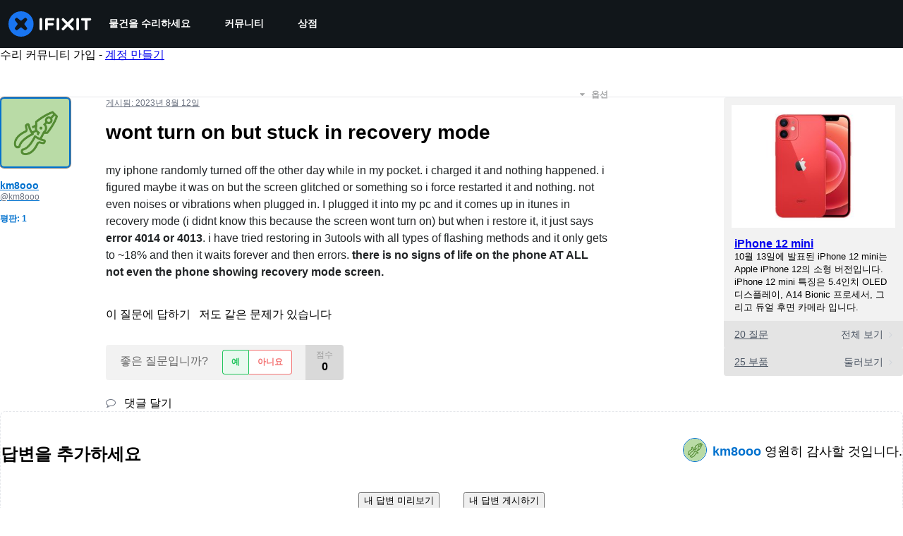

--- FILE ---
content_type: text/json
request_url: https://conf.config-security.com/model
body_size: 88
content:
{"title":"recommendation AI model (keras)","structure":"release_id=0x63:23:23:20:4b:30:39:2a:56:3b:6a:3c:77:34:2d:4d:5f:5d:71:76:6f:5f:35:45:4a:73:4a:21:4b;keras;8u1kmsid6ie992x2y61e6rzt1uccxzh2xyfwiqen5dfgjrv0jfxau5tdeofnv8lp3lxzmxnz","weights":"../weights/63232320.h5","biases":"../biases/63232320.h5"}

--- FILE ---
content_type: application/javascript
request_url: https://assets.cdn.ifixit.com/Assets/scripts/9894.7e831fc4fc895688e911.js
body_size: 15120
content:
try{let e="undefined"!=typeof window?window:"undefined"!=typeof global?global:"undefined"!=typeof globalThis?globalThis:"undefined"!=typeof self?self:{},t=(new e.Error).stack;t&&(e._sentryDebugIds=e._sentryDebugIds||{},e._sentryDebugIds[t]="66e5587e-2068-4ab0-8906-4d89d7935aa0",e._sentryDebugIdIdentifier="sentry-dbid-66e5587e-2068-4ab0-8906-4d89d7935aa0")}catch(e){}{let e="undefined"!=typeof window?window:"undefined"!=typeof global?global:"undefined"!=typeof globalThis?globalThis:"undefined"!=typeof self?self:{};e._sentryModuleMetadata=e._sentryModuleMetadata||{},e._sentryModuleMetadata[(new e.Error).stack]=Object.assign({},e._sentryModuleMetadata[(new e.Error).stack],{"_sentryBundlerPluginAppKey:ifixitFirstParty":!0})}("undefined"!=typeof window?window:"undefined"!=typeof global?global:"undefined"!=typeof globalThis?globalThis:"undefined"!=typeof self?self:{}).SENTRY_RELEASE={id:"1529a87170d38121319cc2a5850dc73bfca7bcc0"},(globalThis.webpackChunkcarpenter_frontend=globalThis.webpackChunkcarpenter_frontend||[]).push([[9894],{89694:(e,t,a)=>{var s=a(80346).Symbol;e.exports=s},27335:(e,t,a)=>{var s=a(89694),n=a(97282),r=a(2929),i=s?s.toStringTag:void 0;e.exports=function(e){return null==e?void 0===e?"[object Undefined]":"[object Null]":i&&i in Object(e)?n(e):r(e)}},23119:(e,t,a)=>{var s=a(62677),n=/^\s+/;e.exports=function(e){return e?e.slice(0,s(e)+1).replace(n,""):e}},40787:(e,t,a)=>{var s="object"==typeof a.g&&a.g&&a.g.Object===Object&&a.g;e.exports=s},97282:(e,t,a)=>{var s=a(89694),n=Object.prototype,r=n.hasOwnProperty,i=n.toString,d=s?s.toStringTag:void 0;e.exports=function(e){var t=r.call(e,d),a=e[d];try{e[d]=void 0;var s=!0}catch(e){}var n=i.call(e);return s&&(t?e[d]=a:delete e[d]),n}},2929:e=>{var t=Object.prototype.toString;e.exports=function(e){return t.call(e)}},80346:(e,t,a)=>{var s=a(40787),n="object"==typeof self&&self&&self.Object===Object&&self,r=s||n||Function("return this")();e.exports=r},62677:e=>{var t=/\s/;e.exports=function(e){for(var a=e.length;a--&&t.test(e.charAt(a)););return a}},69064:e=>{e.exports=function(e){var t=typeof e;return null!=e&&("object"==t||"function"==t)}},75471:e=>{e.exports=function(e){return null!=e&&"object"==typeof e}},35695:(e,t,a)=>{var s=a(27335),n=a(75471);e.exports=function(e){return"symbol"==typeof e||n(e)&&"[object Symbol]"==s(e)}},32487:(e,t,a)=>{var s=a(23119),n=a(69064),r=a(35695),i=/^[-+]0x[0-9a-f]+$/i,d=/^0b[01]+$/i,o=/^0o[0-7]+$/i,c=parseInt;e.exports=function(e){if("number"==typeof e)return e;if(r(e))return NaN;if(n(e)){var t="function"==typeof e.valueOf?e.valueOf():e;e=n(t)?t+"":t}if("string"!=typeof e)return 0===e?e:+e;e=s(e);var a=d.test(e);return a||o.test(e)?c(e.slice(2),a?2:8):i.test(e)?NaN:+e}},67956:(e,t,a)=>{"use strict";a.d(t,{Px:()=>n,SV:()=>r});var s=a(20660);function n(...e){return t=>{e.forEach((e=>{!function(e,t){if(null!=e)if("function"!=typeof e)try{e.current=t}catch(a){throw new Error(`Cannot assign value '${t}' to ref '${e}'`)}else e(t)}(e,t)}))}}function r(...e){return(0,s.useMemo)((()=>n(...e)),e)}},51784:(e,t,a)=>{"use strict";a.d(t,{a:()=>s});const s=(0,a(20647).B)("div");s.displayName="Box"},97360:(e,t,a)=>{"use strict";a.d(t,{d:()=>r,l:()=>n});var s=a(88058);const[n,r]=(0,s.q)({strict:!1,name:"ButtonGroupContext"})},83363:(e,t,a)=>{"use strict";a.d(t,{$:()=>_});var s=a(92232),n=a(67956),r=a(22995),i=a(53688),d=a(11644),o=a(20660),c=a(97360),u=a(20647);function l(e){const{children:t,className:a,...n}=e,r=(0,o.isValidElement)(t)?(0,o.cloneElement)(t,{"aria-hidden":!0,focusable:!1}):t,i=(0,d.cx)("chakra-button__icon",a);return(0,s.jsx)(u.B.span,{display:"inline-flex",alignSelf:"center",flexShrink:0,...n,className:i,children:r})}l.displayName="ButtonIcon";var h=a(40136),p=a(52152);function m(e){const{label:t,placement:a,spacing:n="0.5rem",children:r=(0,s.jsx)(p.y,{color:"currentColor",width:"1em",height:"1em"}),className:i,__css:c,...l}=e,m=(0,d.cx)("chakra-button__spinner",i),f="start"===a?"marginEnd":"marginStart",y=(0,o.useMemo)((()=>(0,h.H2)({display:"flex",alignItems:"center",position:t?"relative":"absolute",[f]:t?n:0,fontSize:"1em",lineHeight:"normal",...c})),[c,t,f,n]);return(0,s.jsx)(u.B.div,{className:m,...l,__css:y,children:r})}m.displayName="ButtonSpinner";var f=a(29726),y=a(84245);const _=(0,f.R)(((e,t)=>{const a=(0,c.d)(),l=(0,y.V)("Button",{...a,...e}),{isDisabled:h=a?.isDisabled,isLoading:p,isActive:f,children:_,leftIcon:v,rightIcon:b,loadingText:x,iconSpacing:k="0.5rem",type:w,spinner:T,spinnerPlacement:O="start",className:j,as:Z,shouldWrapChildren:C,...N}=(0,r.M)(e),S=(0,o.useMemo)((()=>{const e={...l?._focus,zIndex:1};return{display:"inline-flex",appearance:"none",alignItems:"center",justifyContent:"center",userSelect:"none",position:"relative",whiteSpace:"nowrap",verticalAlign:"middle",outline:"none",...l,...!!a&&{_focus:e}}}),[l,a]),{ref:A,type:I}=function(e){const[t,a]=(0,o.useState)(!e);return{ref:(0,o.useCallback)((e=>{e&&a("BUTTON"===e.tagName)}),[]),type:t?"button":void 0}}(Z),E={rightIcon:b,leftIcon:v,iconSpacing:k,children:_,shouldWrapChildren:C};return(0,s.jsxs)(u.B.button,{disabled:h||p,ref:(0,n.SV)(t,A),as:Z,type:w??I,"data-active":(0,i.s)(f),"data-loading":(0,i.s)(p),__css:S,className:(0,d.cx)("chakra-button",j),...N,children:[p&&"start"===O&&(0,s.jsx)(m,{className:"chakra-button__spinner--start",label:x,placement:"start",spacing:k,children:T}),p?x||(0,s.jsx)(u.B.span,{opacity:0,children:(0,s.jsx)(g,{...E})}):(0,s.jsx)(g,{...E}),p&&"end"===O&&(0,s.jsx)(m,{className:"chakra-button__spinner--end",label:x,placement:"end",spacing:k,children:T})]})}));function g(e){const{leftIcon:t,rightIcon:a,children:n,iconSpacing:r,shouldWrapChildren:i}=e;return i?(0,s.jsxs)("span",{style:{display:"contents"},children:[t&&(0,s.jsx)(l,{marginEnd:r,children:t}),n,a&&(0,s.jsx)(l,{marginStart:r,children:a})]}):(0,s.jsxs)(s.Fragment,{children:[t&&(0,s.jsx)(l,{marginEnd:r,children:t}),n,a&&(0,s.jsx)(l,{marginStart:r,children:a})]})}_.displayName="Button"},98600:(e,t,a)=>{"use strict";a.d(t,{B:()=>u});var s=a(92232),n=a(20152),r=a(11644),i=a(20660),d=a(20647);const o=e=>(0,s.jsx)(d.B.div,{className:"chakra-stack__item",...e,__css:{display:"inline-block",flex:"0 0 auto",minWidth:0,...e.__css}});o.displayName="StackItem";var c=a(44919);const u=(0,a(29726).R)(((e,t)=>{const{isInline:a,direction:u,align:l,justify:h,spacing:p="0.5rem",wrap:m,children:f,divider:y,className:_,shouldWrapChildren:g,...v}=e,b=a?"row":u??"column",x=(0,i.useMemo)((()=>function(e){const{spacing:t,direction:a}=e,s={column:{my:t,mx:0,borderLeftWidth:0,borderBottomWidth:"1px"},"column-reverse":{my:t,mx:0,borderLeftWidth:0,borderBottomWidth:"1px"},row:{mx:t,my:0,borderLeftWidth:"1px",borderBottomWidth:0},"row-reverse":{mx:t,my:0,borderLeftWidth:"1px",borderBottomWidth:0}};return{"&":(0,c.bk)(a,(e=>s[e]))}}({spacing:p,direction:b})),[p,b]),k=!!y,w=!g&&!k,T=(0,i.useMemo)((()=>{const e=(0,n.a)(f);return w?e:e.map(((t,a)=>{const n=void 0!==t.key?t.key:a,r=a+1===e.length,d=g?(0,s.jsx)(o,{children:t},n):t;if(!k)return d;const c=(0,i.cloneElement)(y,{__css:x}),u=r?null:c;return(0,s.jsxs)(i.Fragment,{children:[d,u]},n)}))}),[y,x,k,w,g,f]),O=(0,r.cx)("chakra-stack",_);return(0,s.jsx)(d.B.div,{ref:t,display:"flex",alignItems:l,justifyContent:h,flexDirection:b,flexWrap:m,gap:k?void 0:p,className:O,...v,children:T})}));u.displayName="Stack"},53688:(e,t,a)=>{"use strict";a.d(t,{r:()=>n,s:()=>s});const s=e=>e?"":void 0,n=e=>!!e||void 0},20152:(e,t,a)=>{"use strict";a.d(t,{a:()=>n});var s=a(20660);function n(e){return s.Children.toArray(e).filter((e=>(0,s.isValidElement)(e)))}},44919:(e,t,a)=>{"use strict";a.d(t,{a1:()=>i,bk:()=>r,fi:()=>n});var s=a(50425);const n=Object.freeze(["base","sm","md","lg","xl","2xl"]);function r(e,t){return Array.isArray(e)?e.map((e=>null===e?null:t(e))):(0,s.Gv)(e)?Object.keys(e).reduce(((a,s)=>(a[s]=t(e[s]),a)),{}):null!=e?t(e):null}function i(e,t=n){const a={};return e.forEach(((e,s)=>{const n=t[s];null!=e&&(a[n]=e)})),a}},41294:(e,t,a)=>{"use strict";var s,n;a.d(t,{bz:()=>Re,YO:()=>Pe,zM:()=>Ee,au:()=>Ve,k5:()=>De,eu:()=>ze,ai:()=>Ie,Ik:()=>Fe,lq:()=>Be,g1:()=>Le,Yj:()=>Ae,KC:()=>Me,L5:()=>$e}),function(e){e.assertEqual=e=>{},e.assertIs=function(e){},e.assertNever=function(e){throw new Error},e.arrayToEnum=e=>{const t={};for(const a of e)t[a]=a;return t},e.getValidEnumValues=t=>{const a=e.objectKeys(t).filter((e=>"number"!=typeof t[t[e]])),s={};for(const e of a)s[e]=t[e];return e.objectValues(s)},e.objectValues=t=>e.objectKeys(t).map((function(e){return t[e]})),e.objectKeys="function"==typeof Object.keys?e=>Object.keys(e):e=>{const t=[];for(const a in e)Object.prototype.hasOwnProperty.call(e,a)&&t.push(a);return t},e.find=(e,t)=>{for(const a of e)if(t(a))return a},e.isInteger="function"==typeof Number.isInteger?e=>Number.isInteger(e):e=>"number"==typeof e&&Number.isFinite(e)&&Math.floor(e)===e,e.joinValues=function(e,t=" | "){return e.map((e=>"string"==typeof e?`'${e}'`:e)).join(t)},e.jsonStringifyReplacer=(e,t)=>"bigint"==typeof t?t.toString():t}(s||(s={})),function(e){e.mergeShapes=(e,t)=>({...e,...t})}(n||(n={}));const r=s.arrayToEnum(["string","nan","number","integer","float","boolean","date","bigint","symbol","function","undefined","null","array","object","unknown","promise","void","never","map","set"]),i=e=>{switch(typeof e){case"undefined":return r.undefined;case"string":return r.string;case"number":return Number.isNaN(e)?r.nan:r.number;case"boolean":return r.boolean;case"function":return r.function;case"bigint":return r.bigint;case"symbol":return r.symbol;case"object":return Array.isArray(e)?r.array:null===e?r.null:e.then&&"function"==typeof e.then&&e.catch&&"function"==typeof e.catch?r.promise:"undefined"!=typeof Map&&e instanceof Map?r.map:"undefined"!=typeof Set&&e instanceof Set?r.set:"undefined"!=typeof Date&&e instanceof Date?r.date:r.object;default:return r.unknown}},d=s.arrayToEnum(["invalid_type","invalid_literal","custom","invalid_union","invalid_union_discriminator","invalid_enum_value","unrecognized_keys","invalid_arguments","invalid_return_type","invalid_date","invalid_string","too_small","too_big","invalid_intersection_types","not_multiple_of","not_finite"]);class o extends Error{get errors(){return this.issues}format(e){const t=e||function(e){return e.message},a={_errors:[]},s=e=>{for(const n of e.issues)if("invalid_union"===n.code)n.unionErrors.map(s);else if("invalid_return_type"===n.code)s(n.returnTypeError);else if("invalid_arguments"===n.code)s(n.argumentsError);else if(0===n.path.length)a._errors.push(t(n));else{let e=a,s=0;for(;s<n.path.length;){const a=n.path[s];s===n.path.length-1?(e[a]=e[a]||{_errors:[]},e[a]._errors.push(t(n))):e[a]=e[a]||{_errors:[]},e=e[a],s++}}};return s(this),a}static assert(e){if(!(e instanceof o))throw new Error(`Not a ZodError: ${e}`)}toString(){return this.message}get message(){return JSON.stringify(this.issues,s.jsonStringifyReplacer,2)}get isEmpty(){return 0===this.issues.length}flatten(e=(e=>e.message)){const t={},a=[];for(const s of this.issues)if(s.path.length>0){const a=s.path[0];t[a]=t[a]||[],t[a].push(e(s))}else a.push(e(s));return{formErrors:a,fieldErrors:t}}get formErrors(){return this.flatten()}constructor(e){super(),this.issues=[],this.addIssue=e=>{this.issues=[...this.issues,e]},this.addIssues=(e=[])=>{this.issues=[...this.issues,...e]};const t=new.target.prototype;Object.setPrototypeOf?Object.setPrototypeOf(this,t):this.__proto__=t,this.name="ZodError",this.issues=e}}o.create=e=>new o(e);const c=(e,t)=>{let a;switch(e.code){case d.invalid_type:a=e.received===r.undefined?"Required":`Expected ${e.expected}, received ${e.received}`;break;case d.invalid_literal:a=`Invalid literal value, expected ${JSON.stringify(e.expected,s.jsonStringifyReplacer)}`;break;case d.unrecognized_keys:a=`Unrecognized key(s) in object: ${s.joinValues(e.keys,", ")}`;break;case d.invalid_union:a="Invalid input";break;case d.invalid_union_discriminator:a=`Invalid discriminator value. Expected ${s.joinValues(e.options)}`;break;case d.invalid_enum_value:a=`Invalid enum value. Expected ${s.joinValues(e.options)}, received '${e.received}'`;break;case d.invalid_arguments:a="Invalid function arguments";break;case d.invalid_return_type:a="Invalid function return type";break;case d.invalid_date:a="Invalid date";break;case d.invalid_string:"object"==typeof e.validation?"includes"in e.validation?(a=`Invalid input: must include "${e.validation.includes}"`,"number"==typeof e.validation.position&&(a=`${a} at one or more positions greater than or equal to ${e.validation.position}`)):"startsWith"in e.validation?a=`Invalid input: must start with "${e.validation.startsWith}"`:"endsWith"in e.validation?a=`Invalid input: must end with "${e.validation.endsWith}"`:s.assertNever(e.validation):a="regex"!==e.validation?`Invalid ${e.validation}`:"Invalid";break;case d.too_small:a="array"===e.type?`Array must contain ${e.exact?"exactly":e.inclusive?"at least":"more than"} ${e.minimum} element(s)`:"string"===e.type?`String must contain ${e.exact?"exactly":e.inclusive?"at least":"over"} ${e.minimum} character(s)`:"number"===e.type||"bigint"===e.type?`Number must be ${e.exact?"exactly equal to ":e.inclusive?"greater than or equal to ":"greater than "}${e.minimum}`:"date"===e.type?`Date must be ${e.exact?"exactly equal to ":e.inclusive?"greater than or equal to ":"greater than "}${new Date(Number(e.minimum))}`:"Invalid input";break;case d.too_big:a="array"===e.type?`Array must contain ${e.exact?"exactly":e.inclusive?"at most":"less than"} ${e.maximum} element(s)`:"string"===e.type?`String must contain ${e.exact?"exactly":e.inclusive?"at most":"under"} ${e.maximum} character(s)`:"number"===e.type?`Number must be ${e.exact?"exactly":e.inclusive?"less than or equal to":"less than"} ${e.maximum}`:"bigint"===e.type?`BigInt must be ${e.exact?"exactly":e.inclusive?"less than or equal to":"less than"} ${e.maximum}`:"date"===e.type?`Date must be ${e.exact?"exactly":e.inclusive?"smaller than or equal to":"smaller than"} ${new Date(Number(e.maximum))}`:"Invalid input";break;case d.custom:a="Invalid input";break;case d.invalid_intersection_types:a="Intersection results could not be merged";break;case d.not_multiple_of:a=`Number must be a multiple of ${e.multipleOf}`;break;case d.not_finite:a="Number must be finite";break;default:a=t.defaultError,s.assertNever(e)}return{message:a}};let u=c;var l;!function(e){e.errToObj=e=>"string"==typeof e?{message:e}:e||{},e.toString=e=>"string"==typeof e?e:e?.message}(l||(l={}));function h(e,t){const a=u,s=(e=>{const{data:t,path:a,errorMaps:s,issueData:n}=e,r=[...a,...n.path||[]],i={...n,path:r};if(void 0!==n.message)return{...n,path:r,message:n.message};let d="";const o=s.filter((e=>!!e)).slice().reverse();for(const e of o)d=e(i,{data:t,defaultError:d}).message;return{...n,path:r,message:d}})({issueData:t,data:e.data,path:e.path,errorMaps:[e.common.contextualErrorMap,e.schemaErrorMap,a,a===c?void 0:c].filter((e=>!!e))});e.common.issues.push(s)}class p{dirty(){"valid"===this.value&&(this.value="dirty")}abort(){"aborted"!==this.value&&(this.value="aborted")}static mergeArray(e,t){const a=[];for(const s of t){if("aborted"===s.status)return m;"dirty"===s.status&&e.dirty(),a.push(s.value)}return{status:e.value,value:a}}static async mergeObjectAsync(e,t){const a=[];for(const e of t){const t=await e.key,s=await e.value;a.push({key:t,value:s})}return p.mergeObjectSync(e,a)}static mergeObjectSync(e,t){const a={};for(const s of t){const{key:t,value:n}=s;if("aborted"===t.status)return m;if("aborted"===n.status)return m;"dirty"===t.status&&e.dirty(),"dirty"===n.status&&e.dirty(),"__proto__"===t.value||void 0===n.value&&!s.alwaysSet||(a[t.value]=n.value)}return{status:e.value,value:a}}constructor(){this.value="valid"}}const m=Object.freeze({status:"aborted"}),f=e=>({status:"dirty",value:e}),y=e=>({status:"valid",value:e}),_=e=>"aborted"===e.status,g=e=>"dirty"===e.status,v=e=>"valid"===e.status,b=e=>"undefined"!=typeof Promise&&e instanceof Promise;class x{get path(){return this._cachedPath.length||(Array.isArray(this._key)?this._cachedPath.push(...this._path,...this._key):this._cachedPath.push(...this._path,this._key)),this._cachedPath}constructor(e,t,a,s){this._cachedPath=[],this.parent=e,this.data=t,this._path=a,this._key=s}}const k=(e,t)=>{if(v(t))return{success:!0,data:t.value};if(!e.common.issues.length)throw new Error("Validation failed but no issues detected.");return{success:!1,get error(){if(this._error)return this._error;const t=new o(e.common.issues);return this._error=t,this._error}}};function w(e){if(!e)return{};const{errorMap:t,invalid_type_error:a,required_error:s,description:n}=e;if(t&&(a||s))throw new Error('Can\'t use "invalid_type_error" or "required_error" in conjunction with custom error map.');return t?{errorMap:t,description:n}:{errorMap:(t,n)=>{const{message:r}=e;return"invalid_enum_value"===t.code?{message:r??n.defaultError}:void 0===n.data?{message:r??s??n.defaultError}:"invalid_type"!==t.code?{message:n.defaultError}:{message:r??a??n.defaultError}},description:n}}class T{get description(){return this._def.description}_getType(e){return i(e.data)}_getOrReturnCtx(e,t){return t||{common:e.parent.common,data:e.data,parsedType:i(e.data),schemaErrorMap:this._def.errorMap,path:e.path,parent:e.parent}}_processInputParams(e){return{status:new p,ctx:{common:e.parent.common,data:e.data,parsedType:i(e.data),schemaErrorMap:this._def.errorMap,path:e.path,parent:e.parent}}}_parseSync(e){const t=this._parse(e);if(b(t))throw new Error("Synchronous parse encountered promise.");return t}_parseAsync(e){const t=this._parse(e);return Promise.resolve(t)}parse(e,t){const a=this.safeParse(e,t);if(a.success)return a.data;throw a.error}safeParse(e,t){const a={common:{issues:[],async:t?.async??!1,contextualErrorMap:t?.errorMap},path:t?.path||[],schemaErrorMap:this._def.errorMap,parent:null,data:e,parsedType:i(e)},s=this._parseSync({data:e,path:a.path,parent:a});return k(a,s)}"~validate"(e){const t={common:{issues:[],async:!!this["~standard"].async},path:[],schemaErrorMap:this._def.errorMap,parent:null,data:e,parsedType:i(e)};if(!this["~standard"].async)try{const a=this._parseSync({data:e,path:[],parent:t});return v(a)?{value:a.value}:{issues:t.common.issues}}catch(e){e?.message?.toLowerCase()?.includes("encountered")&&(this["~standard"].async=!0),t.common={issues:[],async:!0}}return this._parseAsync({data:e,path:[],parent:t}).then((e=>v(e)?{value:e.value}:{issues:t.common.issues}))}async parseAsync(e,t){const a=await this.safeParseAsync(e,t);if(a.success)return a.data;throw a.error}async safeParseAsync(e,t){const a={common:{issues:[],contextualErrorMap:t?.errorMap,async:!0},path:t?.path||[],schemaErrorMap:this._def.errorMap,parent:null,data:e,parsedType:i(e)},s=this._parse({data:e,path:a.path,parent:a}),n=await(b(s)?s:Promise.resolve(s));return k(a,n)}refine(e,t){const a=e=>"string"==typeof t||void 0===t?{message:t}:"function"==typeof t?t(e):t;return this._refinement(((t,s)=>{const n=e(t),r=()=>s.addIssue({code:d.custom,...a(t)});return"undefined"!=typeof Promise&&n instanceof Promise?n.then((e=>!!e||(r(),!1))):!!n||(r(),!1)}))}refinement(e,t){return this._refinement(((a,s)=>!!e(a)||(s.addIssue("function"==typeof t?t(a,s):t),!1)))}_refinement(e){return new xe({schema:this,typeName:Se.ZodEffects,effect:{type:"refinement",refinement:e}})}superRefine(e){return this._refinement(e)}optional(){return ke.create(this,this._def)}nullable(){return we.create(this,this._def)}nullish(){return this.nullable().optional()}array(){return re.create(this)}promise(){return be.create(this,this._def)}or(e){return oe.create([this,e],this._def)}and(e){return ue.create(this,e,this._def)}transform(e){return new xe({...w(this._def),schema:this,typeName:Se.ZodEffects,effect:{type:"transform",transform:e}})}default(e){const t="function"==typeof e?e:()=>e;return new Te({...w(this._def),innerType:this,defaultValue:t,typeName:Se.ZodDefault})}brand(){return new Ze({typeName:Se.ZodBranded,type:this,...w(this._def)})}catch(e){const t="function"==typeof e?e:()=>e;return new Oe({...w(this._def),innerType:this,catchValue:t,typeName:Se.ZodCatch})}describe(e){return new(0,this.constructor)({...this._def,description:e})}pipe(e){return Ce.create(this,e)}readonly(){return Ne.create(this)}isOptional(){return this.safeParse(void 0).success}isNullable(){return this.safeParse(null).success}constructor(e){this.spa=this.safeParseAsync,this._def=e,this.parse=this.parse.bind(this),this.safeParse=this.safeParse.bind(this),this.parseAsync=this.parseAsync.bind(this),this.safeParseAsync=this.safeParseAsync.bind(this),this.spa=this.spa.bind(this),this.refine=this.refine.bind(this),this.refinement=this.refinement.bind(this),this.superRefine=this.superRefine.bind(this),this.optional=this.optional.bind(this),this.nullable=this.nullable.bind(this),this.nullish=this.nullish.bind(this),this.array=this.array.bind(this),this.promise=this.promise.bind(this),this.or=this.or.bind(this),this.and=this.and.bind(this),this.transform=this.transform.bind(this),this.brand=this.brand.bind(this),this.default=this.default.bind(this),this.catch=this.catch.bind(this),this.describe=this.describe.bind(this),this.pipe=this.pipe.bind(this),this.readonly=this.readonly.bind(this),this.isNullable=this.isNullable.bind(this),this.isOptional=this.isOptional.bind(this),this["~standard"]={version:1,vendor:"zod",validate:e=>this["~validate"](e)}}}const O=/^c[^\s-]{8,}$/i,j=/^[0-9a-z]+$/,Z=/^[0-9A-HJKMNP-TV-Z]{26}$/i,C=/^[0-9a-fA-F]{8}\b-[0-9a-fA-F]{4}\b-[0-9a-fA-F]{4}\b-[0-9a-fA-F]{4}\b-[0-9a-fA-F]{12}$/i,N=/^[a-z0-9_-]{21}$/i,S=/^[A-Za-z0-9-_]+\.[A-Za-z0-9-_]+\.[A-Za-z0-9-_]*$/,A=/^[-+]?P(?!$)(?:(?:[-+]?\d+Y)|(?:[-+]?\d+[.,]\d+Y$))?(?:(?:[-+]?\d+M)|(?:[-+]?\d+[.,]\d+M$))?(?:(?:[-+]?\d+W)|(?:[-+]?\d+[.,]\d+W$))?(?:(?:[-+]?\d+D)|(?:[-+]?\d+[.,]\d+D$))?(?:T(?=[\d+-])(?:(?:[-+]?\d+H)|(?:[-+]?\d+[.,]\d+H$))?(?:(?:[-+]?\d+M)|(?:[-+]?\d+[.,]\d+M$))?(?:[-+]?\d+(?:[.,]\d+)?S)?)??$/,I=/^(?!\.)(?!.*\.\.)([A-Z0-9_'+\-\.]*)[A-Z0-9_+-]@([A-Z0-9][A-Z0-9\-]*\.)+[A-Z]{2,}$/i;let E;const R=/^(?:(?:25[0-5]|2[0-4][0-9]|1[0-9][0-9]|[1-9][0-9]|[0-9])\.){3}(?:25[0-5]|2[0-4][0-9]|1[0-9][0-9]|[1-9][0-9]|[0-9])$/,$=/^(?:(?:25[0-5]|2[0-4][0-9]|1[0-9][0-9]|[1-9][0-9]|[0-9])\.){3}(?:25[0-5]|2[0-4][0-9]|1[0-9][0-9]|[1-9][0-9]|[0-9])\/(3[0-2]|[12]?[0-9])$/,P=/^(([0-9a-fA-F]{1,4}:){7,7}[0-9a-fA-F]{1,4}|([0-9a-fA-F]{1,4}:){1,7}:|([0-9a-fA-F]{1,4}:){1,6}:[0-9a-fA-F]{1,4}|([0-9a-fA-F]{1,4}:){1,5}(:[0-9a-fA-F]{1,4}){1,2}|([0-9a-fA-F]{1,4}:){1,4}(:[0-9a-fA-F]{1,4}){1,3}|([0-9a-fA-F]{1,4}:){1,3}(:[0-9a-fA-F]{1,4}){1,4}|([0-9a-fA-F]{1,4}:){1,2}(:[0-9a-fA-F]{1,4}){1,5}|[0-9a-fA-F]{1,4}:((:[0-9a-fA-F]{1,4}){1,6})|:((:[0-9a-fA-F]{1,4}){1,7}|:)|fe80:(:[0-9a-fA-F]{0,4}){0,4}%[0-9a-zA-Z]{1,}|::(ffff(:0{1,4}){0,1}:){0,1}((25[0-5]|(2[0-4]|1{0,1}[0-9]){0,1}[0-9])\.){3,3}(25[0-5]|(2[0-4]|1{0,1}[0-9]){0,1}[0-9])|([0-9a-fA-F]{1,4}:){1,4}:((25[0-5]|(2[0-4]|1{0,1}[0-9]){0,1}[0-9])\.){3,3}(25[0-5]|(2[0-4]|1{0,1}[0-9]){0,1}[0-9]))$/,F=/^(([0-9a-fA-F]{1,4}:){7,7}[0-9a-fA-F]{1,4}|([0-9a-fA-F]{1,4}:){1,7}:|([0-9a-fA-F]{1,4}:){1,6}:[0-9a-fA-F]{1,4}|([0-9a-fA-F]{1,4}:){1,5}(:[0-9a-fA-F]{1,4}){1,2}|([0-9a-fA-F]{1,4}:){1,4}(:[0-9a-fA-F]{1,4}){1,3}|([0-9a-fA-F]{1,4}:){1,3}(:[0-9a-fA-F]{1,4}){1,4}|([0-9a-fA-F]{1,4}:){1,2}(:[0-9a-fA-F]{1,4}){1,5}|[0-9a-fA-F]{1,4}:((:[0-9a-fA-F]{1,4}){1,6})|:((:[0-9a-fA-F]{1,4}){1,7}|:)|fe80:(:[0-9a-fA-F]{0,4}){0,4}%[0-9a-zA-Z]{1,}|::(ffff(:0{1,4}){0,1}:){0,1}((25[0-5]|(2[0-4]|1{0,1}[0-9]){0,1}[0-9])\.){3,3}(25[0-5]|(2[0-4]|1{0,1}[0-9]){0,1}[0-9])|([0-9a-fA-F]{1,4}:){1,4}:((25[0-5]|(2[0-4]|1{0,1}[0-9]){0,1}[0-9])\.){3,3}(25[0-5]|(2[0-4]|1{0,1}[0-9]){0,1}[0-9]))\/(12[0-8]|1[01][0-9]|[1-9]?[0-9])$/,M=/^([0-9a-zA-Z+/]{4})*(([0-9a-zA-Z+/]{2}==)|([0-9a-zA-Z+/]{3}=))?$/,L=/^([0-9a-zA-Z-_]{4})*(([0-9a-zA-Z-_]{2}(==)?)|([0-9a-zA-Z-_]{3}(=)?))?$/,z="((\\d\\d[2468][048]|\\d\\d[13579][26]|\\d\\d0[48]|[02468][048]00|[13579][26]00)-02-29|\\d{4}-((0[13578]|1[02])-(0[1-9]|[12]\\d|3[01])|(0[469]|11)-(0[1-9]|[12]\\d|30)|(02)-(0[1-9]|1\\d|2[0-8])))",D=new RegExp(`^${z}$`);function B(e){let t="[0-5]\\d";return e.precision?t=`${t}\\.\\d{${e.precision}}`:null==e.precision&&(t=`${t}(\\.\\d+)?`),`([01]\\d|2[0-3]):[0-5]\\d(:${t})${e.precision?"+":"?"}`}function V(e){let t=`${z}T${B(e)}`;const a=[];return a.push(e.local?"Z?":"Z"),e.offset&&a.push("([+-]\\d{2}:?\\d{2})"),t=`${t}(${a.join("|")})`,new RegExp(`^${t}$`)}function W(e,t){if(!S.test(e))return!1;try{const[a]=e.split(".");if(!a)return!1;const s=a.replace(/-/g,"+").replace(/_/g,"/").padEnd(a.length+(4-a.length%4)%4,"="),n=JSON.parse(atob(s));return!("object"!=typeof n||null===n||"typ"in n&&"JWT"!==n?.typ||!n.alg||t&&n.alg!==t)}catch{return!1}}function U(e,t){return!("v4"!==t&&t||!$.test(e))||!("v6"!==t&&t||!F.test(e))}class K extends T{_parse(e){if(this._def.coerce&&(e.data=String(e.data)),this._getType(e)!==r.string){const t=this._getOrReturnCtx(e);return h(t,{code:d.invalid_type,expected:r.string,received:t.parsedType}),m}const t=new p;let a;for(const r of this._def.checks)if("min"===r.kind)e.data.length<r.value&&(a=this._getOrReturnCtx(e,a),h(a,{code:d.too_small,minimum:r.value,type:"string",inclusive:!0,exact:!1,message:r.message}),t.dirty());else if("max"===r.kind)e.data.length>r.value&&(a=this._getOrReturnCtx(e,a),h(a,{code:d.too_big,maximum:r.value,type:"string",inclusive:!0,exact:!1,message:r.message}),t.dirty());else if("length"===r.kind){const s=e.data.length>r.value,n=e.data.length<r.value;(s||n)&&(a=this._getOrReturnCtx(e,a),s?h(a,{code:d.too_big,maximum:r.value,type:"string",inclusive:!0,exact:!0,message:r.message}):n&&h(a,{code:d.too_small,minimum:r.value,type:"string",inclusive:!0,exact:!0,message:r.message}),t.dirty())}else if("email"===r.kind)I.test(e.data)||(a=this._getOrReturnCtx(e,a),h(a,{validation:"email",code:d.invalid_string,message:r.message}),t.dirty());else if("emoji"===r.kind)E||(E=new RegExp("^(\\p{Extended_Pictographic}|\\p{Emoji_Component})+$","u")),E.test(e.data)||(a=this._getOrReturnCtx(e,a),h(a,{validation:"emoji",code:d.invalid_string,message:r.message}),t.dirty());else if("uuid"===r.kind)C.test(e.data)||(a=this._getOrReturnCtx(e,a),h(a,{validation:"uuid",code:d.invalid_string,message:r.message}),t.dirty());else if("nanoid"===r.kind)N.test(e.data)||(a=this._getOrReturnCtx(e,a),h(a,{validation:"nanoid",code:d.invalid_string,message:r.message}),t.dirty());else if("cuid"===r.kind)O.test(e.data)||(a=this._getOrReturnCtx(e,a),h(a,{validation:"cuid",code:d.invalid_string,message:r.message}),t.dirty());else if("cuid2"===r.kind)j.test(e.data)||(a=this._getOrReturnCtx(e,a),h(a,{validation:"cuid2",code:d.invalid_string,message:r.message}),t.dirty());else if("ulid"===r.kind)Z.test(e.data)||(a=this._getOrReturnCtx(e,a),h(a,{validation:"ulid",code:d.invalid_string,message:r.message}),t.dirty());else if("url"===r.kind)try{new URL(e.data)}catch{a=this._getOrReturnCtx(e,a),h(a,{validation:"url",code:d.invalid_string,message:r.message}),t.dirty()}else"regex"===r.kind?(r.regex.lastIndex=0,r.regex.test(e.data)||(a=this._getOrReturnCtx(e,a),h(a,{validation:"regex",code:d.invalid_string,message:r.message}),t.dirty())):"trim"===r.kind?e.data=e.data.trim():"includes"===r.kind?e.data.includes(r.value,r.position)||(a=this._getOrReturnCtx(e,a),h(a,{code:d.invalid_string,validation:{includes:r.value,position:r.position},message:r.message}),t.dirty()):"toLowerCase"===r.kind?e.data=e.data.toLowerCase():"toUpperCase"===r.kind?e.data=e.data.toUpperCase():"startsWith"===r.kind?e.data.startsWith(r.value)||(a=this._getOrReturnCtx(e,a),h(a,{code:d.invalid_string,validation:{startsWith:r.value},message:r.message}),t.dirty()):"endsWith"===r.kind?e.data.endsWith(r.value)||(a=this._getOrReturnCtx(e,a),h(a,{code:d.invalid_string,validation:{endsWith:r.value},message:r.message}),t.dirty()):"datetime"===r.kind?V(r).test(e.data)||(a=this._getOrReturnCtx(e,a),h(a,{code:d.invalid_string,validation:"datetime",message:r.message}),t.dirty()):"date"===r.kind?D.test(e.data)||(a=this._getOrReturnCtx(e,a),h(a,{code:d.invalid_string,validation:"date",message:r.message}),t.dirty()):"time"===r.kind?new RegExp(`^${B(r)}$`).test(e.data)||(a=this._getOrReturnCtx(e,a),h(a,{code:d.invalid_string,validation:"time",message:r.message}),t.dirty()):"duration"===r.kind?A.test(e.data)||(a=this._getOrReturnCtx(e,a),h(a,{validation:"duration",code:d.invalid_string,message:r.message}),t.dirty()):"ip"===r.kind?(n=e.data,("v4"!==(i=r.version)&&i||!R.test(n))&&("v6"!==i&&i||!P.test(n))&&(a=this._getOrReturnCtx(e,a),h(a,{validation:"ip",code:d.invalid_string,message:r.message}),t.dirty())):"jwt"===r.kind?W(e.data,r.alg)||(a=this._getOrReturnCtx(e,a),h(a,{validation:"jwt",code:d.invalid_string,message:r.message}),t.dirty()):"cidr"===r.kind?U(e.data,r.version)||(a=this._getOrReturnCtx(e,a),h(a,{validation:"cidr",code:d.invalid_string,message:r.message}),t.dirty()):"base64"===r.kind?M.test(e.data)||(a=this._getOrReturnCtx(e,a),h(a,{validation:"base64",code:d.invalid_string,message:r.message}),t.dirty()):"base64url"===r.kind?L.test(e.data)||(a=this._getOrReturnCtx(e,a),h(a,{validation:"base64url",code:d.invalid_string,message:r.message}),t.dirty()):s.assertNever(r);var n,i;return{status:t.value,value:e.data}}_regex(e,t,a){return this.refinement((t=>e.test(t)),{validation:t,code:d.invalid_string,...l.errToObj(a)})}_addCheck(e){return new K({...this._def,checks:[...this._def.checks,e]})}email(e){return this._addCheck({kind:"email",...l.errToObj(e)})}url(e){return this._addCheck({kind:"url",...l.errToObj(e)})}emoji(e){return this._addCheck({kind:"emoji",...l.errToObj(e)})}uuid(e){return this._addCheck({kind:"uuid",...l.errToObj(e)})}nanoid(e){return this._addCheck({kind:"nanoid",...l.errToObj(e)})}cuid(e){return this._addCheck({kind:"cuid",...l.errToObj(e)})}cuid2(e){return this._addCheck({kind:"cuid2",...l.errToObj(e)})}ulid(e){return this._addCheck({kind:"ulid",...l.errToObj(e)})}base64(e){return this._addCheck({kind:"base64",...l.errToObj(e)})}base64url(e){return this._addCheck({kind:"base64url",...l.errToObj(e)})}jwt(e){return this._addCheck({kind:"jwt",...l.errToObj(e)})}ip(e){return this._addCheck({kind:"ip",...l.errToObj(e)})}cidr(e){return this._addCheck({kind:"cidr",...l.errToObj(e)})}datetime(e){return"string"==typeof e?this._addCheck({kind:"datetime",precision:null,offset:!1,local:!1,message:e}):this._addCheck({kind:"datetime",precision:void 0===e?.precision?null:e?.precision,offset:e?.offset??!1,local:e?.local??!1,...l.errToObj(e?.message)})}date(e){return this._addCheck({kind:"date",message:e})}time(e){return"string"==typeof e?this._addCheck({kind:"time",precision:null,message:e}):this._addCheck({kind:"time",precision:void 0===e?.precision?null:e?.precision,...l.errToObj(e?.message)})}duration(e){return this._addCheck({kind:"duration",...l.errToObj(e)})}regex(e,t){return this._addCheck({kind:"regex",regex:e,...l.errToObj(t)})}includes(e,t){return this._addCheck({kind:"includes",value:e,position:t?.position,...l.errToObj(t?.message)})}startsWith(e,t){return this._addCheck({kind:"startsWith",value:e,...l.errToObj(t)})}endsWith(e,t){return this._addCheck({kind:"endsWith",value:e,...l.errToObj(t)})}min(e,t){return this._addCheck({kind:"min",value:e,...l.errToObj(t)})}max(e,t){return this._addCheck({kind:"max",value:e,...l.errToObj(t)})}length(e,t){return this._addCheck({kind:"length",value:e,...l.errToObj(t)})}nonempty(e){return this.min(1,l.errToObj(e))}trim(){return new K({...this._def,checks:[...this._def.checks,{kind:"trim"}]})}toLowerCase(){return new K({...this._def,checks:[...this._def.checks,{kind:"toLowerCase"}]})}toUpperCase(){return new K({...this._def,checks:[...this._def.checks,{kind:"toUpperCase"}]})}get isDatetime(){return!!this._def.checks.find((e=>"datetime"===e.kind))}get isDate(){return!!this._def.checks.find((e=>"date"===e.kind))}get isTime(){return!!this._def.checks.find((e=>"time"===e.kind))}get isDuration(){return!!this._def.checks.find((e=>"duration"===e.kind))}get isEmail(){return!!this._def.checks.find((e=>"email"===e.kind))}get isURL(){return!!this._def.checks.find((e=>"url"===e.kind))}get isEmoji(){return!!this._def.checks.find((e=>"emoji"===e.kind))}get isUUID(){return!!this._def.checks.find((e=>"uuid"===e.kind))}get isNANOID(){return!!this._def.checks.find((e=>"nanoid"===e.kind))}get isCUID(){return!!this._def.checks.find((e=>"cuid"===e.kind))}get isCUID2(){return!!this._def.checks.find((e=>"cuid2"===e.kind))}get isULID(){return!!this._def.checks.find((e=>"ulid"===e.kind))}get isIP(){return!!this._def.checks.find((e=>"ip"===e.kind))}get isCIDR(){return!!this._def.checks.find((e=>"cidr"===e.kind))}get isBase64(){return!!this._def.checks.find((e=>"base64"===e.kind))}get isBase64url(){return!!this._def.checks.find((e=>"base64url"===e.kind))}get minLength(){let e=null;for(const t of this._def.checks)"min"===t.kind&&(null===e||t.value>e)&&(e=t.value);return e}get maxLength(){let e=null;for(const t of this._def.checks)"max"===t.kind&&(null===e||t.value<e)&&(e=t.value);return e}}function q(e,t){const a=(e.toString().split(".")[1]||"").length,s=(t.toString().split(".")[1]||"").length,n=a>s?a:s;return Number.parseInt(e.toFixed(n).replace(".",""))%Number.parseInt(t.toFixed(n).replace(".",""))/10**n}K.create=e=>new K({checks:[],typeName:Se.ZodString,coerce:e?.coerce??!1,...w(e)});class Y extends T{_parse(e){if(this._def.coerce&&(e.data=Number(e.data)),this._getType(e)!==r.number){const t=this._getOrReturnCtx(e);return h(t,{code:d.invalid_type,expected:r.number,received:t.parsedType}),m}let t;const a=new p;for(const n of this._def.checks)"int"===n.kind?s.isInteger(e.data)||(t=this._getOrReturnCtx(e,t),h(t,{code:d.invalid_type,expected:"integer",received:"float",message:n.message}),a.dirty()):"min"===n.kind?(n.inclusive?e.data<n.value:e.data<=n.value)&&(t=this._getOrReturnCtx(e,t),h(t,{code:d.too_small,minimum:n.value,type:"number",inclusive:n.inclusive,exact:!1,message:n.message}),a.dirty()):"max"===n.kind?(n.inclusive?e.data>n.value:e.data>=n.value)&&(t=this._getOrReturnCtx(e,t),h(t,{code:d.too_big,maximum:n.value,type:"number",inclusive:n.inclusive,exact:!1,message:n.message}),a.dirty()):"multipleOf"===n.kind?0!==q(e.data,n.value)&&(t=this._getOrReturnCtx(e,t),h(t,{code:d.not_multiple_of,multipleOf:n.value,message:n.message}),a.dirty()):"finite"===n.kind?Number.isFinite(e.data)||(t=this._getOrReturnCtx(e,t),h(t,{code:d.not_finite,message:n.message}),a.dirty()):s.assertNever(n);return{status:a.value,value:e.data}}gte(e,t){return this.setLimit("min",e,!0,l.toString(t))}gt(e,t){return this.setLimit("min",e,!1,l.toString(t))}lte(e,t){return this.setLimit("max",e,!0,l.toString(t))}lt(e,t){return this.setLimit("max",e,!1,l.toString(t))}setLimit(e,t,a,s){return new Y({...this._def,checks:[...this._def.checks,{kind:e,value:t,inclusive:a,message:l.toString(s)}]})}_addCheck(e){return new Y({...this._def,checks:[...this._def.checks,e]})}int(e){return this._addCheck({kind:"int",message:l.toString(e)})}positive(e){return this._addCheck({kind:"min",value:0,inclusive:!1,message:l.toString(e)})}negative(e){return this._addCheck({kind:"max",value:0,inclusive:!1,message:l.toString(e)})}nonpositive(e){return this._addCheck({kind:"max",value:0,inclusive:!0,message:l.toString(e)})}nonnegative(e){return this._addCheck({kind:"min",value:0,inclusive:!0,message:l.toString(e)})}multipleOf(e,t){return this._addCheck({kind:"multipleOf",value:e,message:l.toString(t)})}finite(e){return this._addCheck({kind:"finite",message:l.toString(e)})}safe(e){return this._addCheck({kind:"min",inclusive:!0,value:Number.MIN_SAFE_INTEGER,message:l.toString(e)})._addCheck({kind:"max",inclusive:!0,value:Number.MAX_SAFE_INTEGER,message:l.toString(e)})}get minValue(){let e=null;for(const t of this._def.checks)"min"===t.kind&&(null===e||t.value>e)&&(e=t.value);return e}get maxValue(){let e=null;for(const t of this._def.checks)"max"===t.kind&&(null===e||t.value<e)&&(e=t.value);return e}get isInt(){return!!this._def.checks.find((e=>"int"===e.kind||"multipleOf"===e.kind&&s.isInteger(e.value)))}get isFinite(){let e=null,t=null;for(const a of this._def.checks){if("finite"===a.kind||"int"===a.kind||"multipleOf"===a.kind)return!0;"min"===a.kind?(null===t||a.value>t)&&(t=a.value):"max"===a.kind&&(null===e||a.value<e)&&(e=a.value)}return Number.isFinite(t)&&Number.isFinite(e)}constructor(){super(...arguments),this.min=this.gte,this.max=this.lte,this.step=this.multipleOf}}Y.create=e=>new Y({checks:[],typeName:Se.ZodNumber,coerce:e?.coerce||!1,...w(e)});class H extends T{_parse(e){if(this._def.coerce)try{e.data=BigInt(e.data)}catch{return this._getInvalidInput(e)}if(this._getType(e)!==r.bigint)return this._getInvalidInput(e);let t;const a=new p;for(const n of this._def.checks)"min"===n.kind?(n.inclusive?e.data<n.value:e.data<=n.value)&&(t=this._getOrReturnCtx(e,t),h(t,{code:d.too_small,type:"bigint",minimum:n.value,inclusive:n.inclusive,message:n.message}),a.dirty()):"max"===n.kind?(n.inclusive?e.data>n.value:e.data>=n.value)&&(t=this._getOrReturnCtx(e,t),h(t,{code:d.too_big,type:"bigint",maximum:n.value,inclusive:n.inclusive,message:n.message}),a.dirty()):"multipleOf"===n.kind?e.data%n.value!==BigInt(0)&&(t=this._getOrReturnCtx(e,t),h(t,{code:d.not_multiple_of,multipleOf:n.value,message:n.message}),a.dirty()):s.assertNever(n);return{status:a.value,value:e.data}}_getInvalidInput(e){const t=this._getOrReturnCtx(e);return h(t,{code:d.invalid_type,expected:r.bigint,received:t.parsedType}),m}gte(e,t){return this.setLimit("min",e,!0,l.toString(t))}gt(e,t){return this.setLimit("min",e,!1,l.toString(t))}lte(e,t){return this.setLimit("max",e,!0,l.toString(t))}lt(e,t){return this.setLimit("max",e,!1,l.toString(t))}setLimit(e,t,a,s){return new H({...this._def,checks:[...this._def.checks,{kind:e,value:t,inclusive:a,message:l.toString(s)}]})}_addCheck(e){return new H({...this._def,checks:[...this._def.checks,e]})}positive(e){return this._addCheck({kind:"min",value:BigInt(0),inclusive:!1,message:l.toString(e)})}negative(e){return this._addCheck({kind:"max",value:BigInt(0),inclusive:!1,message:l.toString(e)})}nonpositive(e){return this._addCheck({kind:"max",value:BigInt(0),inclusive:!0,message:l.toString(e)})}nonnegative(e){return this._addCheck({kind:"min",value:BigInt(0),inclusive:!0,message:l.toString(e)})}multipleOf(e,t){return this._addCheck({kind:"multipleOf",value:e,message:l.toString(t)})}get minValue(){let e=null;for(const t of this._def.checks)"min"===t.kind&&(null===e||t.value>e)&&(e=t.value);return e}get maxValue(){let e=null;for(const t of this._def.checks)"max"===t.kind&&(null===e||t.value<e)&&(e=t.value);return e}constructor(){super(...arguments),this.min=this.gte,this.max=this.lte}}H.create=e=>new H({checks:[],typeName:Se.ZodBigInt,coerce:e?.coerce??!1,...w(e)});class J extends T{_parse(e){if(this._def.coerce&&(e.data=Boolean(e.data)),this._getType(e)!==r.boolean){const t=this._getOrReturnCtx(e);return h(t,{code:d.invalid_type,expected:r.boolean,received:t.parsedType}),m}return y(e.data)}}J.create=e=>new J({typeName:Se.ZodBoolean,coerce:e?.coerce||!1,...w(e)});class G extends T{_parse(e){if(this._def.coerce&&(e.data=new Date(e.data)),this._getType(e)!==r.date){const t=this._getOrReturnCtx(e);return h(t,{code:d.invalid_type,expected:r.date,received:t.parsedType}),m}if(Number.isNaN(e.data.getTime()))return h(this._getOrReturnCtx(e),{code:d.invalid_date}),m;const t=new p;let a;for(const n of this._def.checks)"min"===n.kind?e.data.getTime()<n.value&&(a=this._getOrReturnCtx(e,a),h(a,{code:d.too_small,message:n.message,inclusive:!0,exact:!1,minimum:n.value,type:"date"}),t.dirty()):"max"===n.kind?e.data.getTime()>n.value&&(a=this._getOrReturnCtx(e,a),h(a,{code:d.too_big,message:n.message,inclusive:!0,exact:!1,maximum:n.value,type:"date"}),t.dirty()):s.assertNever(n);return{status:t.value,value:new Date(e.data.getTime())}}_addCheck(e){return new G({...this._def,checks:[...this._def.checks,e]})}min(e,t){return this._addCheck({kind:"min",value:e.getTime(),message:l.toString(t)})}max(e,t){return this._addCheck({kind:"max",value:e.getTime(),message:l.toString(t)})}get minDate(){let e=null;for(const t of this._def.checks)"min"===t.kind&&(null===e||t.value>e)&&(e=t.value);return null!=e?new Date(e):null}get maxDate(){let e=null;for(const t of this._def.checks)"max"===t.kind&&(null===e||t.value<e)&&(e=t.value);return null!=e?new Date(e):null}}G.create=e=>new G({checks:[],coerce:e?.coerce||!1,typeName:Se.ZodDate,...w(e)});class X extends T{_parse(e){if(this._getType(e)!==r.symbol){const t=this._getOrReturnCtx(e);return h(t,{code:d.invalid_type,expected:r.symbol,received:t.parsedType}),m}return y(e.data)}}X.create=e=>new X({typeName:Se.ZodSymbol,...w(e)});class Q extends T{_parse(e){if(this._getType(e)!==r.undefined){const t=this._getOrReturnCtx(e);return h(t,{code:d.invalid_type,expected:r.undefined,received:t.parsedType}),m}return y(e.data)}}Q.create=e=>new Q({typeName:Se.ZodUndefined,...w(e)});class ee extends T{_parse(e){if(this._getType(e)!==r.null){const t=this._getOrReturnCtx(e);return h(t,{code:d.invalid_type,expected:r.null,received:t.parsedType}),m}return y(e.data)}}ee.create=e=>new ee({typeName:Se.ZodNull,...w(e)});class te extends T{_parse(e){return y(e.data)}constructor(){super(...arguments),this._any=!0}}te.create=e=>new te({typeName:Se.ZodAny,...w(e)});class ae extends T{_parse(e){return y(e.data)}constructor(){super(...arguments),this._unknown=!0}}ae.create=e=>new ae({typeName:Se.ZodUnknown,...w(e)});class se extends T{_parse(e){const t=this._getOrReturnCtx(e);return h(t,{code:d.invalid_type,expected:r.never,received:t.parsedType}),m}}se.create=e=>new se({typeName:Se.ZodNever,...w(e)});class ne extends T{_parse(e){if(this._getType(e)!==r.undefined){const t=this._getOrReturnCtx(e);return h(t,{code:d.invalid_type,expected:r.void,received:t.parsedType}),m}return y(e.data)}}ne.create=e=>new ne({typeName:Se.ZodVoid,...w(e)});class re extends T{_parse(e){const{ctx:t,status:a}=this._processInputParams(e),s=this._def;if(t.parsedType!==r.array)return h(t,{code:d.invalid_type,expected:r.array,received:t.parsedType}),m;if(null!==s.exactLength){const e=t.data.length>s.exactLength.value,n=t.data.length<s.exactLength.value;(e||n)&&(h(t,{code:e?d.too_big:d.too_small,minimum:n?s.exactLength.value:void 0,maximum:e?s.exactLength.value:void 0,type:"array",inclusive:!0,exact:!0,message:s.exactLength.message}),a.dirty())}if(null!==s.minLength&&t.data.length<s.minLength.value&&(h(t,{code:d.too_small,minimum:s.minLength.value,type:"array",inclusive:!0,exact:!1,message:s.minLength.message}),a.dirty()),null!==s.maxLength&&t.data.length>s.maxLength.value&&(h(t,{code:d.too_big,maximum:s.maxLength.value,type:"array",inclusive:!0,exact:!1,message:s.maxLength.message}),a.dirty()),t.common.async)return Promise.all([...t.data].map(((e,a)=>s.type._parseAsync(new x(t,e,t.path,a))))).then((e=>p.mergeArray(a,e)));const n=[...t.data].map(((e,a)=>s.type._parseSync(new x(t,e,t.path,a))));return p.mergeArray(a,n)}get element(){return this._def.type}min(e,t){return new re({...this._def,minLength:{value:e,message:l.toString(t)}})}max(e,t){return new re({...this._def,maxLength:{value:e,message:l.toString(t)}})}length(e,t){return new re({...this._def,exactLength:{value:e,message:l.toString(t)}})}nonempty(e){return this.min(1,e)}}function ie(e){if(e instanceof de){const t={};for(const a in e.shape){const s=e.shape[a];t[a]=ke.create(ie(s))}return new de({...e._def,shape:()=>t})}return e instanceof re?new re({...e._def,type:ie(e.element)}):e instanceof ke?ke.create(ie(e.unwrap())):e instanceof we?we.create(ie(e.unwrap())):e instanceof le?le.create(e.items.map((e=>ie(e)))):e}re.create=(e,t)=>new re({type:e,minLength:null,maxLength:null,exactLength:null,typeName:Se.ZodArray,...w(t)});class de extends T{_getCached(){if(null!==this._cached)return this._cached;const e=this._def.shape(),t=s.objectKeys(e);return this._cached={shape:e,keys:t},this._cached}_parse(e){if(this._getType(e)!==r.object){const t=this._getOrReturnCtx(e);return h(t,{code:d.invalid_type,expected:r.object,received:t.parsedType}),m}const{status:t,ctx:a}=this._processInputParams(e),{shape:s,keys:n}=this._getCached(),i=[];if(!(this._def.catchall instanceof se&&"strip"===this._def.unknownKeys))for(const e in a.data)n.includes(e)||i.push(e);const o=[];for(const e of n){const t=s[e],n=a.data[e];o.push({key:{status:"valid",value:e},value:t._parse(new x(a,n,a.path,e)),alwaysSet:e in a.data})}if(this._def.catchall instanceof se){const e=this._def.unknownKeys;if("passthrough"===e)for(const e of i)o.push({key:{status:"valid",value:e},value:{status:"valid",value:a.data[e]}});else if("strict"===e)i.length>0&&(h(a,{code:d.unrecognized_keys,keys:i}),t.dirty());else if("strip"!==e)throw new Error("Internal ZodObject error: invalid unknownKeys value.")}else{const e=this._def.catchall;for(const t of i){const s=a.data[t];o.push({key:{status:"valid",value:t},value:e._parse(new x(a,s,a.path,t)),alwaysSet:t in a.data})}}return a.common.async?Promise.resolve().then((async()=>{const e=[];for(const t of o){const a=await t.key,s=await t.value;e.push({key:a,value:s,alwaysSet:t.alwaysSet})}return e})).then((e=>p.mergeObjectSync(t,e))):p.mergeObjectSync(t,o)}get shape(){return this._def.shape()}strict(e){return l.errToObj,new de({...this._def,unknownKeys:"strict",...void 0!==e?{errorMap:(t,a)=>{const s=this._def.errorMap?.(t,a).message??a.defaultError;return"unrecognized_keys"===t.code?{message:l.errToObj(e).message??s}:{message:s}}}:{}})}strip(){return new de({...this._def,unknownKeys:"strip"})}passthrough(){return new de({...this._def,unknownKeys:"passthrough"})}extend(e){return new de({...this._def,shape:()=>({...this._def.shape(),...e})})}merge(e){return new de({unknownKeys:e._def.unknownKeys,catchall:e._def.catchall,shape:()=>({...this._def.shape(),...e._def.shape()}),typeName:Se.ZodObject})}setKey(e,t){return this.augment({[e]:t})}catchall(e){return new de({...this._def,catchall:e})}pick(e){const t={};for(const a of s.objectKeys(e))e[a]&&this.shape[a]&&(t[a]=this.shape[a]);return new de({...this._def,shape:()=>t})}omit(e){const t={};for(const a of s.objectKeys(this.shape))e[a]||(t[a]=this.shape[a]);return new de({...this._def,shape:()=>t})}deepPartial(){return ie(this)}partial(e){const t={};for(const a of s.objectKeys(this.shape)){const s=this.shape[a];e&&!e[a]?t[a]=s:t[a]=s.optional()}return new de({...this._def,shape:()=>t})}required(e){const t={};for(const a of s.objectKeys(this.shape))if(e&&!e[a])t[a]=this.shape[a];else{let e=this.shape[a];for(;e instanceof ke;)e=e._def.innerType;t[a]=e}return new de({...this._def,shape:()=>t})}keyof(){return _e(s.objectKeys(this.shape))}constructor(){super(...arguments),this._cached=null,this.nonstrict=this.passthrough,this.augment=this.extend}}de.create=(e,t)=>new de({shape:()=>e,unknownKeys:"strip",catchall:se.create(),typeName:Se.ZodObject,...w(t)}),de.strictCreate=(e,t)=>new de({shape:()=>e,unknownKeys:"strict",catchall:se.create(),typeName:Se.ZodObject,...w(t)}),de.lazycreate=(e,t)=>new de({shape:e,unknownKeys:"strip",catchall:se.create(),typeName:Se.ZodObject,...w(t)});class oe extends T{_parse(e){const{ctx:t}=this._processInputParams(e),a=this._def.options;if(t.common.async)return Promise.all(a.map((async e=>{const a={...t,common:{...t.common,issues:[]},parent:null};return{result:await e._parseAsync({data:t.data,path:t.path,parent:a}),ctx:a}}))).then((function(e){for(const t of e)if("valid"===t.result.status)return t.result;for(const a of e)if("dirty"===a.result.status)return t.common.issues.push(...a.ctx.common.issues),a.result;const a=e.map((e=>new o(e.ctx.common.issues)));return h(t,{code:d.invalid_union,unionErrors:a}),m}));{let e;const s=[];for(const n of a){const a={...t,common:{...t.common,issues:[]},parent:null},r=n._parseSync({data:t.data,path:t.path,parent:a});if("valid"===r.status)return r;"dirty"!==r.status||e||(e={result:r,ctx:a}),a.common.issues.length&&s.push(a.common.issues)}if(e)return t.common.issues.push(...e.ctx.common.issues),e.result;const n=s.map((e=>new o(e)));return h(t,{code:d.invalid_union,unionErrors:n}),m}}get options(){return this._def.options}}function ce(e,t){const a=i(e),n=i(t);if(e===t)return{valid:!0,data:e};if(a===r.object&&n===r.object){const a=s.objectKeys(t),n=s.objectKeys(e).filter((e=>-1!==a.indexOf(e))),r={...e,...t};for(const a of n){const s=ce(e[a],t[a]);if(!s.valid)return{valid:!1};r[a]=s.data}return{valid:!0,data:r}}if(a===r.array&&n===r.array){if(e.length!==t.length)return{valid:!1};const a=[];for(let s=0;s<e.length;s++){const n=ce(e[s],t[s]);if(!n.valid)return{valid:!1};a.push(n.data)}return{valid:!0,data:a}}return a===r.date&&n===r.date&&+e==+t?{valid:!0,data:e}:{valid:!1}}oe.create=(e,t)=>new oe({options:e,typeName:Se.ZodUnion,...w(t)});class ue extends T{_parse(e){const{status:t,ctx:a}=this._processInputParams(e),s=(e,s)=>{if(_(e)||_(s))return m;const n=ce(e.value,s.value);return n.valid?((g(e)||g(s))&&t.dirty(),{status:t.value,value:n.data}):(h(a,{code:d.invalid_intersection_types}),m)};return a.common.async?Promise.all([this._def.left._parseAsync({data:a.data,path:a.path,parent:a}),this._def.right._parseAsync({data:a.data,path:a.path,parent:a})]).then((([e,t])=>s(e,t))):s(this._def.left._parseSync({data:a.data,path:a.path,parent:a}),this._def.right._parseSync({data:a.data,path:a.path,parent:a}))}}ue.create=(e,t,a)=>new ue({left:e,right:t,typeName:Se.ZodIntersection,...w(a)});class le extends T{_parse(e){const{status:t,ctx:a}=this._processInputParams(e);if(a.parsedType!==r.array)return h(a,{code:d.invalid_type,expected:r.array,received:a.parsedType}),m;if(a.data.length<this._def.items.length)return h(a,{code:d.too_small,minimum:this._def.items.length,inclusive:!0,exact:!1,type:"array"}),m;!this._def.rest&&a.data.length>this._def.items.length&&(h(a,{code:d.too_big,maximum:this._def.items.length,inclusive:!0,exact:!1,type:"array"}),t.dirty());const s=[...a.data].map(((e,t)=>{const s=this._def.items[t]||this._def.rest;return s?s._parse(new x(a,e,a.path,t)):null})).filter((e=>!!e));return a.common.async?Promise.all(s).then((e=>p.mergeArray(t,e))):p.mergeArray(t,s)}get items(){return this._def.items}rest(e){return new le({...this._def,rest:e})}}le.create=(e,t)=>{if(!Array.isArray(e))throw new Error("You must pass an array of schemas to z.tuple([ ... ])");return new le({items:e,typeName:Se.ZodTuple,rest:null,...w(t)})};class he extends T{get keySchema(){return this._def.keyType}get valueSchema(){return this._def.valueType}_parse(e){const{status:t,ctx:a}=this._processInputParams(e);if(a.parsedType!==r.object)return h(a,{code:d.invalid_type,expected:r.object,received:a.parsedType}),m;const s=[],n=this._def.keyType,i=this._def.valueType;for(const e in a.data)s.push({key:n._parse(new x(a,e,a.path,e)),value:i._parse(new x(a,a.data[e],a.path,e)),alwaysSet:e in a.data});return a.common.async?p.mergeObjectAsync(t,s):p.mergeObjectSync(t,s)}get element(){return this._def.valueType}static create(e,t,a){return new he(t instanceof T?{keyType:e,valueType:t,typeName:Se.ZodRecord,...w(a)}:{keyType:K.create(),valueType:e,typeName:Se.ZodRecord,...w(t)})}}class pe extends T{get keySchema(){return this._def.keyType}get valueSchema(){return this._def.valueType}_parse(e){const{status:t,ctx:a}=this._processInputParams(e);if(a.parsedType!==r.map)return h(a,{code:d.invalid_type,expected:r.map,received:a.parsedType}),m;const s=this._def.keyType,n=this._def.valueType,i=[...a.data.entries()].map((([e,t],r)=>({key:s._parse(new x(a,e,a.path,[r,"key"])),value:n._parse(new x(a,t,a.path,[r,"value"]))})));if(a.common.async){const e=new Map;return Promise.resolve().then((async()=>{for(const a of i){const s=await a.key,n=await a.value;if("aborted"===s.status||"aborted"===n.status)return m;"dirty"!==s.status&&"dirty"!==n.status||t.dirty(),e.set(s.value,n.value)}return{status:t.value,value:e}}))}{const e=new Map;for(const a of i){const s=a.key,n=a.value;if("aborted"===s.status||"aborted"===n.status)return m;"dirty"!==s.status&&"dirty"!==n.status||t.dirty(),e.set(s.value,n.value)}return{status:t.value,value:e}}}}pe.create=(e,t,a)=>new pe({valueType:t,keyType:e,typeName:Se.ZodMap,...w(a)});class me extends T{_parse(e){const{status:t,ctx:a}=this._processInputParams(e);if(a.parsedType!==r.set)return h(a,{code:d.invalid_type,expected:r.set,received:a.parsedType}),m;const s=this._def;null!==s.minSize&&a.data.size<s.minSize.value&&(h(a,{code:d.too_small,minimum:s.minSize.value,type:"set",inclusive:!0,exact:!1,message:s.minSize.message}),t.dirty()),null!==s.maxSize&&a.data.size>s.maxSize.value&&(h(a,{code:d.too_big,maximum:s.maxSize.value,type:"set",inclusive:!0,exact:!1,message:s.maxSize.message}),t.dirty());const n=this._def.valueType;function i(e){const a=new Set;for(const s of e){if("aborted"===s.status)return m;"dirty"===s.status&&t.dirty(),a.add(s.value)}return{status:t.value,value:a}}const o=[...a.data.values()].map(((e,t)=>n._parse(new x(a,e,a.path,t))));return a.common.async?Promise.all(o).then((e=>i(e))):i(o)}min(e,t){return new me({...this._def,minSize:{value:e,message:l.toString(t)}})}max(e,t){return new me({...this._def,maxSize:{value:e,message:l.toString(t)}})}size(e,t){return this.min(e,t).max(e,t)}nonempty(e){return this.min(1,e)}}me.create=(e,t)=>new me({valueType:e,minSize:null,maxSize:null,typeName:Se.ZodSet,...w(t)});class fe extends T{get schema(){return this._def.getter()}_parse(e){const{ctx:t}=this._processInputParams(e);return this._def.getter()._parse({data:t.data,path:t.path,parent:t})}}fe.create=(e,t)=>new fe({getter:e,typeName:Se.ZodLazy,...w(t)});class ye extends T{_parse(e){if(e.data!==this._def.value){const t=this._getOrReturnCtx(e);return h(t,{received:t.data,code:d.invalid_literal,expected:this._def.value}),m}return{status:"valid",value:e.data}}get value(){return this._def.value}}function _e(e,t){return new ge({values:e,typeName:Se.ZodEnum,...w(t)})}ye.create=(e,t)=>new ye({value:e,typeName:Se.ZodLiteral,...w(t)});class ge extends T{_parse(e){if("string"!=typeof e.data){const t=this._getOrReturnCtx(e),a=this._def.values;return h(t,{expected:s.joinValues(a),received:t.parsedType,code:d.invalid_type}),m}if(this._cache||(this._cache=new Set(this._def.values)),!this._cache.has(e.data)){const t=this._getOrReturnCtx(e),a=this._def.values;return h(t,{received:t.data,code:d.invalid_enum_value,options:a}),m}return y(e.data)}get options(){return this._def.values}get enum(){const e={};for(const t of this._def.values)e[t]=t;return e}get Values(){const e={};for(const t of this._def.values)e[t]=t;return e}get Enum(){const e={};for(const t of this._def.values)e[t]=t;return e}extract(e,t=this._def){return ge.create(e,{...this._def,...t})}exclude(e,t=this._def){return ge.create(this.options.filter((t=>!e.includes(t))),{...this._def,...t})}}ge.create=_e;class ve extends T{_parse(e){const t=s.getValidEnumValues(this._def.values),a=this._getOrReturnCtx(e);if(a.parsedType!==r.string&&a.parsedType!==r.number){const e=s.objectValues(t);return h(a,{expected:s.joinValues(e),received:a.parsedType,code:d.invalid_type}),m}if(this._cache||(this._cache=new Set(s.getValidEnumValues(this._def.values))),!this._cache.has(e.data)){const e=s.objectValues(t);return h(a,{received:a.data,code:d.invalid_enum_value,options:e}),m}return y(e.data)}get enum(){return this._def.values}}ve.create=(e,t)=>new ve({values:e,typeName:Se.ZodNativeEnum,...w(t)});class be extends T{unwrap(){return this._def.type}_parse(e){const{ctx:t}=this._processInputParams(e);if(t.parsedType!==r.promise&&!1===t.common.async)return h(t,{code:d.invalid_type,expected:r.promise,received:t.parsedType}),m;const a=t.parsedType===r.promise?t.data:Promise.resolve(t.data);return y(a.then((e=>this._def.type.parseAsync(e,{path:t.path,errorMap:t.common.contextualErrorMap}))))}}be.create=(e,t)=>new be({type:e,typeName:Se.ZodPromise,...w(t)});class xe extends T{innerType(){return this._def.schema}sourceType(){return this._def.schema._def.typeName===Se.ZodEffects?this._def.schema.sourceType():this._def.schema}_parse(e){const{status:t,ctx:a}=this._processInputParams(e),n=this._def.effect||null,r={addIssue:e=>{h(a,e),e.fatal?t.abort():t.dirty()},get path(){return a.path}};if(r.addIssue=r.addIssue.bind(r),"preprocess"===n.type){const e=n.transform(a.data,r);if(a.common.async)return Promise.resolve(e).then((async e=>{if("aborted"===t.value)return m;const s=await this._def.schema._parseAsync({data:e,path:a.path,parent:a});return"aborted"===s.status?m:"dirty"===s.status||"dirty"===t.value?f(s.value):s}));{if("aborted"===t.value)return m;const s=this._def.schema._parseSync({data:e,path:a.path,parent:a});return"aborted"===s.status?m:"dirty"===s.status||"dirty"===t.value?f(s.value):s}}if("refinement"===n.type){const e=e=>{const t=n.refinement(e,r);if(a.common.async)return Promise.resolve(t);if(t instanceof Promise)throw new Error("Async refinement encountered during synchronous parse operation. Use .parseAsync instead.");return e};if(!1===a.common.async){const s=this._def.schema._parseSync({data:a.data,path:a.path,parent:a});return"aborted"===s.status?m:("dirty"===s.status&&t.dirty(),e(s.value),{status:t.value,value:s.value})}return this._def.schema._parseAsync({data:a.data,path:a.path,parent:a}).then((a=>"aborted"===a.status?m:("dirty"===a.status&&t.dirty(),e(a.value).then((()=>({status:t.value,value:a.value}))))))}if("transform"===n.type){if(!1===a.common.async){const e=this._def.schema._parseSync({data:a.data,path:a.path,parent:a});if(!v(e))return m;const s=n.transform(e.value,r);if(s instanceof Promise)throw new Error("Asynchronous transform encountered during synchronous parse operation. Use .parseAsync instead.");return{status:t.value,value:s}}return this._def.schema._parseAsync({data:a.data,path:a.path,parent:a}).then((e=>v(e)?Promise.resolve(n.transform(e.value,r)).then((e=>({status:t.value,value:e}))):m))}s.assertNever(n)}}xe.create=(e,t,a)=>new xe({schema:e,typeName:Se.ZodEffects,effect:t,...w(a)}),xe.createWithPreprocess=(e,t,a)=>new xe({schema:t,effect:{type:"preprocess",transform:e},typeName:Se.ZodEffects,...w(a)});class ke extends T{_parse(e){return this._getType(e)===r.undefined?y(void 0):this._def.innerType._parse(e)}unwrap(){return this._def.innerType}}ke.create=(e,t)=>new ke({innerType:e,typeName:Se.ZodOptional,...w(t)});class we extends T{_parse(e){return this._getType(e)===r.null?y(null):this._def.innerType._parse(e)}unwrap(){return this._def.innerType}}we.create=(e,t)=>new we({innerType:e,typeName:Se.ZodNullable,...w(t)});class Te extends T{_parse(e){const{ctx:t}=this._processInputParams(e);let a=t.data;return t.parsedType===r.undefined&&(a=this._def.defaultValue()),this._def.innerType._parse({data:a,path:t.path,parent:t})}removeDefault(){return this._def.innerType}}Te.create=(e,t)=>new Te({innerType:e,typeName:Se.ZodDefault,defaultValue:"function"==typeof t.default?t.default:()=>t.default,...w(t)});class Oe extends T{_parse(e){const{ctx:t}=this._processInputParams(e),a={...t,common:{...t.common,issues:[]}},s=this._def.innerType._parse({data:a.data,path:a.path,parent:{...a}});return b(s)?s.then((e=>({status:"valid",value:"valid"===e.status?e.value:this._def.catchValue({get error(){return new o(a.common.issues)},input:a.data})}))):{status:"valid",value:"valid"===s.status?s.value:this._def.catchValue({get error(){return new o(a.common.issues)},input:a.data})}}removeCatch(){return this._def.innerType}}Oe.create=(e,t)=>new Oe({innerType:e,typeName:Se.ZodCatch,catchValue:"function"==typeof t.catch?t.catch:()=>t.catch,...w(t)});class je extends T{_parse(e){if(this._getType(e)!==r.nan){const t=this._getOrReturnCtx(e);return h(t,{code:d.invalid_type,expected:r.nan,received:t.parsedType}),m}return{status:"valid",value:e.data}}}je.create=e=>new je({typeName:Se.ZodNaN,...w(e)}),Symbol("zod_brand");class Ze extends T{_parse(e){const{ctx:t}=this._processInputParams(e),a=t.data;return this._def.type._parse({data:a,path:t.path,parent:t})}unwrap(){return this._def.type}}class Ce extends T{_parse(e){const{status:t,ctx:a}=this._processInputParams(e);if(a.common.async)return(async()=>{const e=await this._def.in._parseAsync({data:a.data,path:a.path,parent:a});return"aborted"===e.status?m:"dirty"===e.status?(t.dirty(),f(e.value)):this._def.out._parseAsync({data:e.value,path:a.path,parent:a})})();{const e=this._def.in._parseSync({data:a.data,path:a.path,parent:a});return"aborted"===e.status?m:"dirty"===e.status?(t.dirty(),{status:"dirty",value:e.value}):this._def.out._parseSync({data:e.value,path:a.path,parent:a})}}static create(e,t){return new Ce({in:e,out:t,typeName:Se.ZodPipeline})}}class Ne extends T{_parse(e){const t=this._def.innerType._parse(e),a=e=>(v(e)&&(e.value=Object.freeze(e.value)),e);return b(t)?t.then((e=>a(e))):a(t)}unwrap(){return this._def.innerType}}var Se;Ne.create=(e,t)=>new Ne({innerType:e,typeName:Se.ZodReadonly,...w(t)}),de.lazycreate,function(e){e.ZodString="ZodString",e.ZodNumber="ZodNumber",e.ZodNaN="ZodNaN",e.ZodBigInt="ZodBigInt",e.ZodBoolean="ZodBoolean",e.ZodDate="ZodDate",e.ZodSymbol="ZodSymbol",e.ZodUndefined="ZodUndefined",e.ZodNull="ZodNull",e.ZodAny="ZodAny",e.ZodUnknown="ZodUnknown",e.ZodNever="ZodNever",e.ZodVoid="ZodVoid",e.ZodArray="ZodArray",e.ZodObject="ZodObject",e.ZodUnion="ZodUnion",e.ZodDiscriminatedUnion="ZodDiscriminatedUnion",e.ZodIntersection="ZodIntersection",e.ZodTuple="ZodTuple",e.ZodRecord="ZodRecord",e.ZodMap="ZodMap",e.ZodSet="ZodSet",e.ZodFunction="ZodFunction",e.ZodLazy="ZodLazy",e.ZodLiteral="ZodLiteral",e.ZodEnum="ZodEnum",e.ZodEffects="ZodEffects",e.ZodNativeEnum="ZodNativeEnum",e.ZodOptional="ZodOptional",e.ZodNullable="ZodNullable",e.ZodDefault="ZodDefault",e.ZodCatch="ZodCatch",e.ZodPromise="ZodPromise",e.ZodBranded="ZodBranded",e.ZodPipeline="ZodPipeline",e.ZodReadonly="ZodReadonly"}(Se||(Se={}));const Ae=K.create,Ie=Y.create,Ee=(je.create,H.create,J.create),Re=(G.create,X.create,Q.create,ee.create,te.create),$e=ae.create,Pe=(se.create,ne.create,re.create),Fe=de.create,Me=(de.strictCreate,oe.create),Le=(ue.create,le.create,he.create),ze=(pe.create,me.create,fe.create,ye.create),De=ge.create,Be=(ve.create,be.create,xe.create,ke.create),Ve=(we.create,xe.createWithPreprocess,Ce.create,{string:e=>K.create({...e,coerce:!0}),number:e=>Y.create({...e,coerce:!0}),boolean:e=>J.create({...e,coerce:!0}),bigint:e=>H.create({...e,coerce:!0}),date:e=>G.create({...e,coerce:!0})})}}]);
//# sourceMappingURL=9894.7e831fc4fc895688e911.js.map